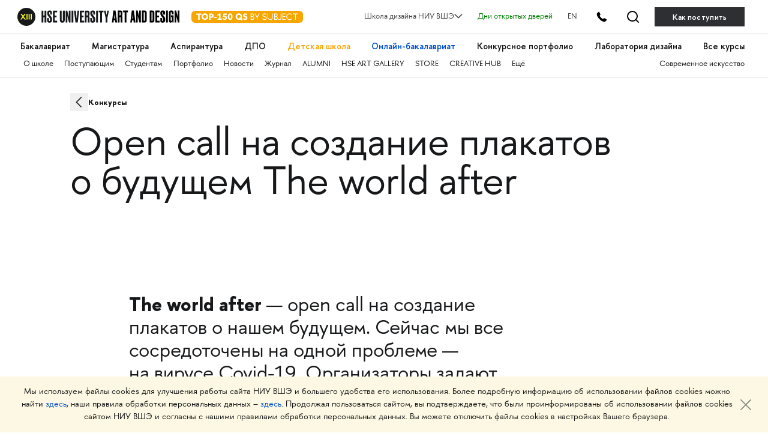

--- FILE ---
content_type: text/javascript
request_url: https://design.hse.ru/vite/assets/application-D6NyF1So.js
body_size: 850
content:
const __vite__mapDeps=(i,m=__vite__mapDeps,d=(m.f||(m.f=["assets/index-w_TuCRiY.js","assets/stimulus-0jYs3PLU.js","assets/index-HdqDgB3F.js","assets/index-CtKlT7Ab.js","assets/index-JDYv-jWN.js","assets/verbs-C1pKhK5c.js"])))=>i.map(i=>d[i]);
import{s as _,A as s,_ as e}from"./stimulus-0jYs3PLU.js";const l=(t,o,i)=>{const n=t[o];return n?typeof n=="function"?n():Promise.resolve(n):new Promise((f,r)=>{(typeof queueMicrotask=="function"?queueMicrotask:setTimeout)(r.bind(null,new Error("Unknown variable dynamic import: "+o+(o.split("/").length!==i?". Note that variables only represent file names one level deep.":""))))})};_.drive=!1;const a=s.start();window.Stimulus=a;const p=["program_filter","daily_webinar_info","feedback","banner_sausage"];async function m(){for(const t of p){const o=await l(Object.assign({"../../components/banner_sausage/index.js":()=>e(()=>import("./index-w_TuCRiY.js"),__vite__mapDeps([0,1])),"../../components/daily_webinar_info/index.js":()=>e(()=>import("./index-HdqDgB3F.js"),__vite__mapDeps([2,1])),"../../components/feedback/index.js":()=>e(()=>import("./index-CtKlT7Ab.js"),__vite__mapDeps([3,1])),"../../components/header_menu/index.js":()=>e(()=>Promise.resolve().then(()=>d),void 0),"../../components/main_menu/index.js":()=>e(()=>import("./index-BBpola57.js"),[]),"../../components/new_portfolio/index.js":()=>e(()=>Promise.resolve().then(()=>c),void 0),"../../components/newspaper/index.js":()=>e(()=>import("./index-DILto3zU.js"),[]),"../../components/pop_up/index.js":()=>e(()=>import("./index-BO3ohTEY.js"),[]),"../../components/portfolio/index.js":()=>e(()=>Promise.resolve().then(()=>u),void 0),"../../components/program_filter/index.js":()=>e(()=>import("./index-JDYv-jWN.js"),__vite__mapDeps([4,1,5]))}),`../../components/${t}/index.js`,5);o&&o.registerControllers&&o.registerControllers()}}m();console.log("Vite ⚡️ Rails");console.log("Visit the guide for more information: ","https://vite-ruby.netlify.app/guide/rails");const d=Object.freeze(Object.defineProperty({__proto__:null},Symbol.toStringTag,{value:"Module"})),c=Object.freeze(Object.defineProperty({__proto__:null},Symbol.toStringTag,{value:"Module"})),u=Object.freeze(Object.defineProperty({__proto__:null},Symbol.toStringTag,{value:"Module"}));
//# sourceMappingURL=application-D6NyF1So.js.map


--- FILE ---
content_type: image/svg+xml
request_url: https://design.hse.ru/assets/new_hope_images/yt_white-2e7c4152437a4b5a81502ce72ef5d9c3cb1bdaf2c145c34828f95e926132f055.svg
body_size: 1444
content:
<svg width="22px" height="16px" viewBox="0 0 22 16" version="1.1" xmlns="http://www.w3.org/2000/svg" xmlns:xlink="http://www.w3.org/1999/xlink">
    <g id="Symbols" stroke="none" stroke-width="1" fill="none" fill-rule="evenodd">
        <g id="Share" transform="translate(-254.000000, -17.000000)" fill="#FFFFFF">
            <path d="M262.728867,27.6643692 L262.727889,21.4398769 L268.672533,24.5628308 L262.728867,27.6643692 Z M275.780489,20.3614769 C275.780489,20.3614769 275.565378,18.8348308 274.905867,18.1623385 C274.069378,17.2801231 273.131444,17.2759385 272.701467,17.2242462 C269.622933,17 265.004889,17 265.004889,17 L264.995111,17 C264.995111,17 260.377311,17 257.298533,17.2242462 C256.868556,17.2759385 255.931111,17.2801231 255.094378,18.1623385 C254.434622,18.8348308 254.22,20.3614769 254.22,20.3614769 C254.22,20.3614769 254,22.1542154 254,23.9469538 L254,25.6279385 C254,27.4204308 254.22,29.2131692 254.22,29.2131692 C254.22,29.2131692 254.434622,30.7398154 255.094378,31.4123077 C255.931111,32.2947692 257.030378,32.2664615 257.52,32.3590154 C259.280244,32.5291077 265,32.5817846 265,32.5817846 C265,32.5817846 269.622933,32.5746462 272.701467,32.3506462 C273.131444,32.2989538 274.069378,32.2947692 274.905867,31.4123077 C275.565378,30.7398154 275.780489,29.2131692 275.780489,29.2131692 C275.780489,29.2131692 276,27.4204308 276,25.6279385 L276,23.9469538 C276,22.1542154 275.780489,20.3614769 275.780489,20.3614769 L275.780489,20.3614769 Z" id="Fill-4"></path>
        </g>
    </g>
</svg>

--- FILE ---
content_type: text/javascript
request_url: https://design.hse.ru/vite/assets/index-w_TuCRiY.js
body_size: 910
content:
var c=Object.defineProperty;var h=(i,e,s)=>e in i?c(i,e,{enumerable:!0,configurable:!0,writable:!0,value:s}):i[e]=s;var r=(i,e,s)=>h(i,typeof e!="symbol"?e+"":e,s);import{C as u}from"./stimulus-0jYs3PLU.js";class l extends u{connect(){this.saveOriginalHtml(),this.populateSwiper()}saveOriginalHtml(){this.element.dataset.originalHtml||(this.element.dataset.originalHtml=this.element.innerHTML)}cleanSwiperInstance(){this.swiperInstance&&typeof this.swiperInstance.destroy=="function"&&this.swiperInstance.destroy(!0,!0)}populateSwiper(){this.cleanSwiperInstance();const e=this.element;e.innerHTML=e.dataset.originalHtml||e.innerHTML;const s=window.innerWidth<991,n=this.slideSpeedValue?parseInt(this.slideSpeedValue):5500,o=this.sausageModeValue?"auto":1,a=this.slideTargets;if(this.itemTargets.forEach(t=>{this.shouldShow(t)||t.remove()}),a.forEach(t=>{const d=t.classList.contains("mobile-hide"),p=t.classList.contains("desktop-hide");(t.children.length===0||s&&d||!s&&p)&&t.remove()}),window.Swiper){const t=new Swiper(e,{slidesPerView:o,spaceBetween:10,loop:!this.sausageModeValue,speed:800,navigation:{nextEl:this.nextTarget,prevEl:this.prevTarget},autoplay:{delay:n}});n===0&&t.autoplay&&typeof t.autoplay.stop=="function"&&t.autoplay.stop(),this.swiperInstance=t}}shouldShow(e){const s=new Date;s.setHours(0,0,0,0);const n=e.dataset.showFromDate?new Date(e.dataset.showFromDate):null,o=e.dataset.showUntilDate?new Date(e.dataset.showUntilDate):null;let a=!0,t=!0;return n&&(n.setHours(0,0,0,0),a=s>=n),o&&(o.setHours(0,0,0,0),t=s<=o),a&&t}disconnect(){this.cleanSwiperInstance()}onResize(){clearTimeout(this.resizeTimeout),this.resizeTimeout=setTimeout(()=>{this.populateSwiper()},250)}}r(l,"targets",["item","slide","prev","next"]),r(l,"values",{slideSpeed:Number,loop:Boolean,slidesPerView:{type:String,default:"1"},spaceBetween:{type:Number,default:10},sausageMode:Boolean});function g(){window.Stimulus.register("swiper",l),window.addEventListener("resize",()=>{Object.values(window.Stimulus.controllers).filter(e=>e.identifier==="swiper").forEach(e=>{typeof e.onResize=="function"&&e.onResize()})})}export{g as registerControllers};
//# sourceMappingURL=index-w_TuCRiY.js.map
